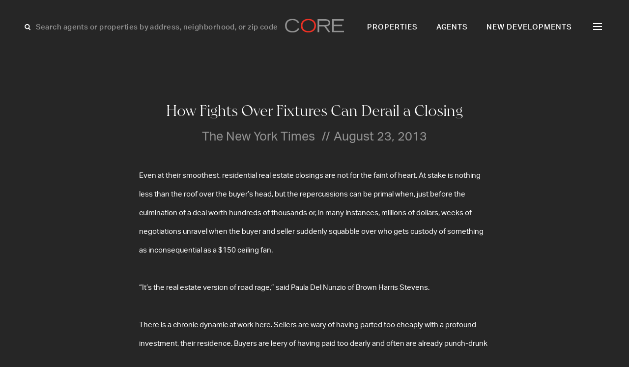

--- FILE ---
content_type: text/html; charset=utf-8
request_url: https://www.google.com/recaptcha/api2/anchor?ar=1&k=6LddEz4oAAAAAORY3HP0OHab8w8eFgzIx_MEujj_&co=aHR0cHM6Ly9jb3JlbnljLmNvbTo0NDM.&hl=en&v=N67nZn4AqZkNcbeMu4prBgzg&size=invisible&anchor-ms=20000&execute-ms=30000&cb=uva9t6ge65tm
body_size: 48594
content:
<!DOCTYPE HTML><html dir="ltr" lang="en"><head><meta http-equiv="Content-Type" content="text/html; charset=UTF-8">
<meta http-equiv="X-UA-Compatible" content="IE=edge">
<title>reCAPTCHA</title>
<style type="text/css">
/* cyrillic-ext */
@font-face {
  font-family: 'Roboto';
  font-style: normal;
  font-weight: 400;
  font-stretch: 100%;
  src: url(//fonts.gstatic.com/s/roboto/v48/KFO7CnqEu92Fr1ME7kSn66aGLdTylUAMa3GUBHMdazTgWw.woff2) format('woff2');
  unicode-range: U+0460-052F, U+1C80-1C8A, U+20B4, U+2DE0-2DFF, U+A640-A69F, U+FE2E-FE2F;
}
/* cyrillic */
@font-face {
  font-family: 'Roboto';
  font-style: normal;
  font-weight: 400;
  font-stretch: 100%;
  src: url(//fonts.gstatic.com/s/roboto/v48/KFO7CnqEu92Fr1ME7kSn66aGLdTylUAMa3iUBHMdazTgWw.woff2) format('woff2');
  unicode-range: U+0301, U+0400-045F, U+0490-0491, U+04B0-04B1, U+2116;
}
/* greek-ext */
@font-face {
  font-family: 'Roboto';
  font-style: normal;
  font-weight: 400;
  font-stretch: 100%;
  src: url(//fonts.gstatic.com/s/roboto/v48/KFO7CnqEu92Fr1ME7kSn66aGLdTylUAMa3CUBHMdazTgWw.woff2) format('woff2');
  unicode-range: U+1F00-1FFF;
}
/* greek */
@font-face {
  font-family: 'Roboto';
  font-style: normal;
  font-weight: 400;
  font-stretch: 100%;
  src: url(//fonts.gstatic.com/s/roboto/v48/KFO7CnqEu92Fr1ME7kSn66aGLdTylUAMa3-UBHMdazTgWw.woff2) format('woff2');
  unicode-range: U+0370-0377, U+037A-037F, U+0384-038A, U+038C, U+038E-03A1, U+03A3-03FF;
}
/* math */
@font-face {
  font-family: 'Roboto';
  font-style: normal;
  font-weight: 400;
  font-stretch: 100%;
  src: url(//fonts.gstatic.com/s/roboto/v48/KFO7CnqEu92Fr1ME7kSn66aGLdTylUAMawCUBHMdazTgWw.woff2) format('woff2');
  unicode-range: U+0302-0303, U+0305, U+0307-0308, U+0310, U+0312, U+0315, U+031A, U+0326-0327, U+032C, U+032F-0330, U+0332-0333, U+0338, U+033A, U+0346, U+034D, U+0391-03A1, U+03A3-03A9, U+03B1-03C9, U+03D1, U+03D5-03D6, U+03F0-03F1, U+03F4-03F5, U+2016-2017, U+2034-2038, U+203C, U+2040, U+2043, U+2047, U+2050, U+2057, U+205F, U+2070-2071, U+2074-208E, U+2090-209C, U+20D0-20DC, U+20E1, U+20E5-20EF, U+2100-2112, U+2114-2115, U+2117-2121, U+2123-214F, U+2190, U+2192, U+2194-21AE, U+21B0-21E5, U+21F1-21F2, U+21F4-2211, U+2213-2214, U+2216-22FF, U+2308-230B, U+2310, U+2319, U+231C-2321, U+2336-237A, U+237C, U+2395, U+239B-23B7, U+23D0, U+23DC-23E1, U+2474-2475, U+25AF, U+25B3, U+25B7, U+25BD, U+25C1, U+25CA, U+25CC, U+25FB, U+266D-266F, U+27C0-27FF, U+2900-2AFF, U+2B0E-2B11, U+2B30-2B4C, U+2BFE, U+3030, U+FF5B, U+FF5D, U+1D400-1D7FF, U+1EE00-1EEFF;
}
/* symbols */
@font-face {
  font-family: 'Roboto';
  font-style: normal;
  font-weight: 400;
  font-stretch: 100%;
  src: url(//fonts.gstatic.com/s/roboto/v48/KFO7CnqEu92Fr1ME7kSn66aGLdTylUAMaxKUBHMdazTgWw.woff2) format('woff2');
  unicode-range: U+0001-000C, U+000E-001F, U+007F-009F, U+20DD-20E0, U+20E2-20E4, U+2150-218F, U+2190, U+2192, U+2194-2199, U+21AF, U+21E6-21F0, U+21F3, U+2218-2219, U+2299, U+22C4-22C6, U+2300-243F, U+2440-244A, U+2460-24FF, U+25A0-27BF, U+2800-28FF, U+2921-2922, U+2981, U+29BF, U+29EB, U+2B00-2BFF, U+4DC0-4DFF, U+FFF9-FFFB, U+10140-1018E, U+10190-1019C, U+101A0, U+101D0-101FD, U+102E0-102FB, U+10E60-10E7E, U+1D2C0-1D2D3, U+1D2E0-1D37F, U+1F000-1F0FF, U+1F100-1F1AD, U+1F1E6-1F1FF, U+1F30D-1F30F, U+1F315, U+1F31C, U+1F31E, U+1F320-1F32C, U+1F336, U+1F378, U+1F37D, U+1F382, U+1F393-1F39F, U+1F3A7-1F3A8, U+1F3AC-1F3AF, U+1F3C2, U+1F3C4-1F3C6, U+1F3CA-1F3CE, U+1F3D4-1F3E0, U+1F3ED, U+1F3F1-1F3F3, U+1F3F5-1F3F7, U+1F408, U+1F415, U+1F41F, U+1F426, U+1F43F, U+1F441-1F442, U+1F444, U+1F446-1F449, U+1F44C-1F44E, U+1F453, U+1F46A, U+1F47D, U+1F4A3, U+1F4B0, U+1F4B3, U+1F4B9, U+1F4BB, U+1F4BF, U+1F4C8-1F4CB, U+1F4D6, U+1F4DA, U+1F4DF, U+1F4E3-1F4E6, U+1F4EA-1F4ED, U+1F4F7, U+1F4F9-1F4FB, U+1F4FD-1F4FE, U+1F503, U+1F507-1F50B, U+1F50D, U+1F512-1F513, U+1F53E-1F54A, U+1F54F-1F5FA, U+1F610, U+1F650-1F67F, U+1F687, U+1F68D, U+1F691, U+1F694, U+1F698, U+1F6AD, U+1F6B2, U+1F6B9-1F6BA, U+1F6BC, U+1F6C6-1F6CF, U+1F6D3-1F6D7, U+1F6E0-1F6EA, U+1F6F0-1F6F3, U+1F6F7-1F6FC, U+1F700-1F7FF, U+1F800-1F80B, U+1F810-1F847, U+1F850-1F859, U+1F860-1F887, U+1F890-1F8AD, U+1F8B0-1F8BB, U+1F8C0-1F8C1, U+1F900-1F90B, U+1F93B, U+1F946, U+1F984, U+1F996, U+1F9E9, U+1FA00-1FA6F, U+1FA70-1FA7C, U+1FA80-1FA89, U+1FA8F-1FAC6, U+1FACE-1FADC, U+1FADF-1FAE9, U+1FAF0-1FAF8, U+1FB00-1FBFF;
}
/* vietnamese */
@font-face {
  font-family: 'Roboto';
  font-style: normal;
  font-weight: 400;
  font-stretch: 100%;
  src: url(//fonts.gstatic.com/s/roboto/v48/KFO7CnqEu92Fr1ME7kSn66aGLdTylUAMa3OUBHMdazTgWw.woff2) format('woff2');
  unicode-range: U+0102-0103, U+0110-0111, U+0128-0129, U+0168-0169, U+01A0-01A1, U+01AF-01B0, U+0300-0301, U+0303-0304, U+0308-0309, U+0323, U+0329, U+1EA0-1EF9, U+20AB;
}
/* latin-ext */
@font-face {
  font-family: 'Roboto';
  font-style: normal;
  font-weight: 400;
  font-stretch: 100%;
  src: url(//fonts.gstatic.com/s/roboto/v48/KFO7CnqEu92Fr1ME7kSn66aGLdTylUAMa3KUBHMdazTgWw.woff2) format('woff2');
  unicode-range: U+0100-02BA, U+02BD-02C5, U+02C7-02CC, U+02CE-02D7, U+02DD-02FF, U+0304, U+0308, U+0329, U+1D00-1DBF, U+1E00-1E9F, U+1EF2-1EFF, U+2020, U+20A0-20AB, U+20AD-20C0, U+2113, U+2C60-2C7F, U+A720-A7FF;
}
/* latin */
@font-face {
  font-family: 'Roboto';
  font-style: normal;
  font-weight: 400;
  font-stretch: 100%;
  src: url(//fonts.gstatic.com/s/roboto/v48/KFO7CnqEu92Fr1ME7kSn66aGLdTylUAMa3yUBHMdazQ.woff2) format('woff2');
  unicode-range: U+0000-00FF, U+0131, U+0152-0153, U+02BB-02BC, U+02C6, U+02DA, U+02DC, U+0304, U+0308, U+0329, U+2000-206F, U+20AC, U+2122, U+2191, U+2193, U+2212, U+2215, U+FEFF, U+FFFD;
}
/* cyrillic-ext */
@font-face {
  font-family: 'Roboto';
  font-style: normal;
  font-weight: 500;
  font-stretch: 100%;
  src: url(//fonts.gstatic.com/s/roboto/v48/KFO7CnqEu92Fr1ME7kSn66aGLdTylUAMa3GUBHMdazTgWw.woff2) format('woff2');
  unicode-range: U+0460-052F, U+1C80-1C8A, U+20B4, U+2DE0-2DFF, U+A640-A69F, U+FE2E-FE2F;
}
/* cyrillic */
@font-face {
  font-family: 'Roboto';
  font-style: normal;
  font-weight: 500;
  font-stretch: 100%;
  src: url(//fonts.gstatic.com/s/roboto/v48/KFO7CnqEu92Fr1ME7kSn66aGLdTylUAMa3iUBHMdazTgWw.woff2) format('woff2');
  unicode-range: U+0301, U+0400-045F, U+0490-0491, U+04B0-04B1, U+2116;
}
/* greek-ext */
@font-face {
  font-family: 'Roboto';
  font-style: normal;
  font-weight: 500;
  font-stretch: 100%;
  src: url(//fonts.gstatic.com/s/roboto/v48/KFO7CnqEu92Fr1ME7kSn66aGLdTylUAMa3CUBHMdazTgWw.woff2) format('woff2');
  unicode-range: U+1F00-1FFF;
}
/* greek */
@font-face {
  font-family: 'Roboto';
  font-style: normal;
  font-weight: 500;
  font-stretch: 100%;
  src: url(//fonts.gstatic.com/s/roboto/v48/KFO7CnqEu92Fr1ME7kSn66aGLdTylUAMa3-UBHMdazTgWw.woff2) format('woff2');
  unicode-range: U+0370-0377, U+037A-037F, U+0384-038A, U+038C, U+038E-03A1, U+03A3-03FF;
}
/* math */
@font-face {
  font-family: 'Roboto';
  font-style: normal;
  font-weight: 500;
  font-stretch: 100%;
  src: url(//fonts.gstatic.com/s/roboto/v48/KFO7CnqEu92Fr1ME7kSn66aGLdTylUAMawCUBHMdazTgWw.woff2) format('woff2');
  unicode-range: U+0302-0303, U+0305, U+0307-0308, U+0310, U+0312, U+0315, U+031A, U+0326-0327, U+032C, U+032F-0330, U+0332-0333, U+0338, U+033A, U+0346, U+034D, U+0391-03A1, U+03A3-03A9, U+03B1-03C9, U+03D1, U+03D5-03D6, U+03F0-03F1, U+03F4-03F5, U+2016-2017, U+2034-2038, U+203C, U+2040, U+2043, U+2047, U+2050, U+2057, U+205F, U+2070-2071, U+2074-208E, U+2090-209C, U+20D0-20DC, U+20E1, U+20E5-20EF, U+2100-2112, U+2114-2115, U+2117-2121, U+2123-214F, U+2190, U+2192, U+2194-21AE, U+21B0-21E5, U+21F1-21F2, U+21F4-2211, U+2213-2214, U+2216-22FF, U+2308-230B, U+2310, U+2319, U+231C-2321, U+2336-237A, U+237C, U+2395, U+239B-23B7, U+23D0, U+23DC-23E1, U+2474-2475, U+25AF, U+25B3, U+25B7, U+25BD, U+25C1, U+25CA, U+25CC, U+25FB, U+266D-266F, U+27C0-27FF, U+2900-2AFF, U+2B0E-2B11, U+2B30-2B4C, U+2BFE, U+3030, U+FF5B, U+FF5D, U+1D400-1D7FF, U+1EE00-1EEFF;
}
/* symbols */
@font-face {
  font-family: 'Roboto';
  font-style: normal;
  font-weight: 500;
  font-stretch: 100%;
  src: url(//fonts.gstatic.com/s/roboto/v48/KFO7CnqEu92Fr1ME7kSn66aGLdTylUAMaxKUBHMdazTgWw.woff2) format('woff2');
  unicode-range: U+0001-000C, U+000E-001F, U+007F-009F, U+20DD-20E0, U+20E2-20E4, U+2150-218F, U+2190, U+2192, U+2194-2199, U+21AF, U+21E6-21F0, U+21F3, U+2218-2219, U+2299, U+22C4-22C6, U+2300-243F, U+2440-244A, U+2460-24FF, U+25A0-27BF, U+2800-28FF, U+2921-2922, U+2981, U+29BF, U+29EB, U+2B00-2BFF, U+4DC0-4DFF, U+FFF9-FFFB, U+10140-1018E, U+10190-1019C, U+101A0, U+101D0-101FD, U+102E0-102FB, U+10E60-10E7E, U+1D2C0-1D2D3, U+1D2E0-1D37F, U+1F000-1F0FF, U+1F100-1F1AD, U+1F1E6-1F1FF, U+1F30D-1F30F, U+1F315, U+1F31C, U+1F31E, U+1F320-1F32C, U+1F336, U+1F378, U+1F37D, U+1F382, U+1F393-1F39F, U+1F3A7-1F3A8, U+1F3AC-1F3AF, U+1F3C2, U+1F3C4-1F3C6, U+1F3CA-1F3CE, U+1F3D4-1F3E0, U+1F3ED, U+1F3F1-1F3F3, U+1F3F5-1F3F7, U+1F408, U+1F415, U+1F41F, U+1F426, U+1F43F, U+1F441-1F442, U+1F444, U+1F446-1F449, U+1F44C-1F44E, U+1F453, U+1F46A, U+1F47D, U+1F4A3, U+1F4B0, U+1F4B3, U+1F4B9, U+1F4BB, U+1F4BF, U+1F4C8-1F4CB, U+1F4D6, U+1F4DA, U+1F4DF, U+1F4E3-1F4E6, U+1F4EA-1F4ED, U+1F4F7, U+1F4F9-1F4FB, U+1F4FD-1F4FE, U+1F503, U+1F507-1F50B, U+1F50D, U+1F512-1F513, U+1F53E-1F54A, U+1F54F-1F5FA, U+1F610, U+1F650-1F67F, U+1F687, U+1F68D, U+1F691, U+1F694, U+1F698, U+1F6AD, U+1F6B2, U+1F6B9-1F6BA, U+1F6BC, U+1F6C6-1F6CF, U+1F6D3-1F6D7, U+1F6E0-1F6EA, U+1F6F0-1F6F3, U+1F6F7-1F6FC, U+1F700-1F7FF, U+1F800-1F80B, U+1F810-1F847, U+1F850-1F859, U+1F860-1F887, U+1F890-1F8AD, U+1F8B0-1F8BB, U+1F8C0-1F8C1, U+1F900-1F90B, U+1F93B, U+1F946, U+1F984, U+1F996, U+1F9E9, U+1FA00-1FA6F, U+1FA70-1FA7C, U+1FA80-1FA89, U+1FA8F-1FAC6, U+1FACE-1FADC, U+1FADF-1FAE9, U+1FAF0-1FAF8, U+1FB00-1FBFF;
}
/* vietnamese */
@font-face {
  font-family: 'Roboto';
  font-style: normal;
  font-weight: 500;
  font-stretch: 100%;
  src: url(//fonts.gstatic.com/s/roboto/v48/KFO7CnqEu92Fr1ME7kSn66aGLdTylUAMa3OUBHMdazTgWw.woff2) format('woff2');
  unicode-range: U+0102-0103, U+0110-0111, U+0128-0129, U+0168-0169, U+01A0-01A1, U+01AF-01B0, U+0300-0301, U+0303-0304, U+0308-0309, U+0323, U+0329, U+1EA0-1EF9, U+20AB;
}
/* latin-ext */
@font-face {
  font-family: 'Roboto';
  font-style: normal;
  font-weight: 500;
  font-stretch: 100%;
  src: url(//fonts.gstatic.com/s/roboto/v48/KFO7CnqEu92Fr1ME7kSn66aGLdTylUAMa3KUBHMdazTgWw.woff2) format('woff2');
  unicode-range: U+0100-02BA, U+02BD-02C5, U+02C7-02CC, U+02CE-02D7, U+02DD-02FF, U+0304, U+0308, U+0329, U+1D00-1DBF, U+1E00-1E9F, U+1EF2-1EFF, U+2020, U+20A0-20AB, U+20AD-20C0, U+2113, U+2C60-2C7F, U+A720-A7FF;
}
/* latin */
@font-face {
  font-family: 'Roboto';
  font-style: normal;
  font-weight: 500;
  font-stretch: 100%;
  src: url(//fonts.gstatic.com/s/roboto/v48/KFO7CnqEu92Fr1ME7kSn66aGLdTylUAMa3yUBHMdazQ.woff2) format('woff2');
  unicode-range: U+0000-00FF, U+0131, U+0152-0153, U+02BB-02BC, U+02C6, U+02DA, U+02DC, U+0304, U+0308, U+0329, U+2000-206F, U+20AC, U+2122, U+2191, U+2193, U+2212, U+2215, U+FEFF, U+FFFD;
}
/* cyrillic-ext */
@font-face {
  font-family: 'Roboto';
  font-style: normal;
  font-weight: 900;
  font-stretch: 100%;
  src: url(//fonts.gstatic.com/s/roboto/v48/KFO7CnqEu92Fr1ME7kSn66aGLdTylUAMa3GUBHMdazTgWw.woff2) format('woff2');
  unicode-range: U+0460-052F, U+1C80-1C8A, U+20B4, U+2DE0-2DFF, U+A640-A69F, U+FE2E-FE2F;
}
/* cyrillic */
@font-face {
  font-family: 'Roboto';
  font-style: normal;
  font-weight: 900;
  font-stretch: 100%;
  src: url(//fonts.gstatic.com/s/roboto/v48/KFO7CnqEu92Fr1ME7kSn66aGLdTylUAMa3iUBHMdazTgWw.woff2) format('woff2');
  unicode-range: U+0301, U+0400-045F, U+0490-0491, U+04B0-04B1, U+2116;
}
/* greek-ext */
@font-face {
  font-family: 'Roboto';
  font-style: normal;
  font-weight: 900;
  font-stretch: 100%;
  src: url(//fonts.gstatic.com/s/roboto/v48/KFO7CnqEu92Fr1ME7kSn66aGLdTylUAMa3CUBHMdazTgWw.woff2) format('woff2');
  unicode-range: U+1F00-1FFF;
}
/* greek */
@font-face {
  font-family: 'Roboto';
  font-style: normal;
  font-weight: 900;
  font-stretch: 100%;
  src: url(//fonts.gstatic.com/s/roboto/v48/KFO7CnqEu92Fr1ME7kSn66aGLdTylUAMa3-UBHMdazTgWw.woff2) format('woff2');
  unicode-range: U+0370-0377, U+037A-037F, U+0384-038A, U+038C, U+038E-03A1, U+03A3-03FF;
}
/* math */
@font-face {
  font-family: 'Roboto';
  font-style: normal;
  font-weight: 900;
  font-stretch: 100%;
  src: url(//fonts.gstatic.com/s/roboto/v48/KFO7CnqEu92Fr1ME7kSn66aGLdTylUAMawCUBHMdazTgWw.woff2) format('woff2');
  unicode-range: U+0302-0303, U+0305, U+0307-0308, U+0310, U+0312, U+0315, U+031A, U+0326-0327, U+032C, U+032F-0330, U+0332-0333, U+0338, U+033A, U+0346, U+034D, U+0391-03A1, U+03A3-03A9, U+03B1-03C9, U+03D1, U+03D5-03D6, U+03F0-03F1, U+03F4-03F5, U+2016-2017, U+2034-2038, U+203C, U+2040, U+2043, U+2047, U+2050, U+2057, U+205F, U+2070-2071, U+2074-208E, U+2090-209C, U+20D0-20DC, U+20E1, U+20E5-20EF, U+2100-2112, U+2114-2115, U+2117-2121, U+2123-214F, U+2190, U+2192, U+2194-21AE, U+21B0-21E5, U+21F1-21F2, U+21F4-2211, U+2213-2214, U+2216-22FF, U+2308-230B, U+2310, U+2319, U+231C-2321, U+2336-237A, U+237C, U+2395, U+239B-23B7, U+23D0, U+23DC-23E1, U+2474-2475, U+25AF, U+25B3, U+25B7, U+25BD, U+25C1, U+25CA, U+25CC, U+25FB, U+266D-266F, U+27C0-27FF, U+2900-2AFF, U+2B0E-2B11, U+2B30-2B4C, U+2BFE, U+3030, U+FF5B, U+FF5D, U+1D400-1D7FF, U+1EE00-1EEFF;
}
/* symbols */
@font-face {
  font-family: 'Roboto';
  font-style: normal;
  font-weight: 900;
  font-stretch: 100%;
  src: url(//fonts.gstatic.com/s/roboto/v48/KFO7CnqEu92Fr1ME7kSn66aGLdTylUAMaxKUBHMdazTgWw.woff2) format('woff2');
  unicode-range: U+0001-000C, U+000E-001F, U+007F-009F, U+20DD-20E0, U+20E2-20E4, U+2150-218F, U+2190, U+2192, U+2194-2199, U+21AF, U+21E6-21F0, U+21F3, U+2218-2219, U+2299, U+22C4-22C6, U+2300-243F, U+2440-244A, U+2460-24FF, U+25A0-27BF, U+2800-28FF, U+2921-2922, U+2981, U+29BF, U+29EB, U+2B00-2BFF, U+4DC0-4DFF, U+FFF9-FFFB, U+10140-1018E, U+10190-1019C, U+101A0, U+101D0-101FD, U+102E0-102FB, U+10E60-10E7E, U+1D2C0-1D2D3, U+1D2E0-1D37F, U+1F000-1F0FF, U+1F100-1F1AD, U+1F1E6-1F1FF, U+1F30D-1F30F, U+1F315, U+1F31C, U+1F31E, U+1F320-1F32C, U+1F336, U+1F378, U+1F37D, U+1F382, U+1F393-1F39F, U+1F3A7-1F3A8, U+1F3AC-1F3AF, U+1F3C2, U+1F3C4-1F3C6, U+1F3CA-1F3CE, U+1F3D4-1F3E0, U+1F3ED, U+1F3F1-1F3F3, U+1F3F5-1F3F7, U+1F408, U+1F415, U+1F41F, U+1F426, U+1F43F, U+1F441-1F442, U+1F444, U+1F446-1F449, U+1F44C-1F44E, U+1F453, U+1F46A, U+1F47D, U+1F4A3, U+1F4B0, U+1F4B3, U+1F4B9, U+1F4BB, U+1F4BF, U+1F4C8-1F4CB, U+1F4D6, U+1F4DA, U+1F4DF, U+1F4E3-1F4E6, U+1F4EA-1F4ED, U+1F4F7, U+1F4F9-1F4FB, U+1F4FD-1F4FE, U+1F503, U+1F507-1F50B, U+1F50D, U+1F512-1F513, U+1F53E-1F54A, U+1F54F-1F5FA, U+1F610, U+1F650-1F67F, U+1F687, U+1F68D, U+1F691, U+1F694, U+1F698, U+1F6AD, U+1F6B2, U+1F6B9-1F6BA, U+1F6BC, U+1F6C6-1F6CF, U+1F6D3-1F6D7, U+1F6E0-1F6EA, U+1F6F0-1F6F3, U+1F6F7-1F6FC, U+1F700-1F7FF, U+1F800-1F80B, U+1F810-1F847, U+1F850-1F859, U+1F860-1F887, U+1F890-1F8AD, U+1F8B0-1F8BB, U+1F8C0-1F8C1, U+1F900-1F90B, U+1F93B, U+1F946, U+1F984, U+1F996, U+1F9E9, U+1FA00-1FA6F, U+1FA70-1FA7C, U+1FA80-1FA89, U+1FA8F-1FAC6, U+1FACE-1FADC, U+1FADF-1FAE9, U+1FAF0-1FAF8, U+1FB00-1FBFF;
}
/* vietnamese */
@font-face {
  font-family: 'Roboto';
  font-style: normal;
  font-weight: 900;
  font-stretch: 100%;
  src: url(//fonts.gstatic.com/s/roboto/v48/KFO7CnqEu92Fr1ME7kSn66aGLdTylUAMa3OUBHMdazTgWw.woff2) format('woff2');
  unicode-range: U+0102-0103, U+0110-0111, U+0128-0129, U+0168-0169, U+01A0-01A1, U+01AF-01B0, U+0300-0301, U+0303-0304, U+0308-0309, U+0323, U+0329, U+1EA0-1EF9, U+20AB;
}
/* latin-ext */
@font-face {
  font-family: 'Roboto';
  font-style: normal;
  font-weight: 900;
  font-stretch: 100%;
  src: url(//fonts.gstatic.com/s/roboto/v48/KFO7CnqEu92Fr1ME7kSn66aGLdTylUAMa3KUBHMdazTgWw.woff2) format('woff2');
  unicode-range: U+0100-02BA, U+02BD-02C5, U+02C7-02CC, U+02CE-02D7, U+02DD-02FF, U+0304, U+0308, U+0329, U+1D00-1DBF, U+1E00-1E9F, U+1EF2-1EFF, U+2020, U+20A0-20AB, U+20AD-20C0, U+2113, U+2C60-2C7F, U+A720-A7FF;
}
/* latin */
@font-face {
  font-family: 'Roboto';
  font-style: normal;
  font-weight: 900;
  font-stretch: 100%;
  src: url(//fonts.gstatic.com/s/roboto/v48/KFO7CnqEu92Fr1ME7kSn66aGLdTylUAMa3yUBHMdazQ.woff2) format('woff2');
  unicode-range: U+0000-00FF, U+0131, U+0152-0153, U+02BB-02BC, U+02C6, U+02DA, U+02DC, U+0304, U+0308, U+0329, U+2000-206F, U+20AC, U+2122, U+2191, U+2193, U+2212, U+2215, U+FEFF, U+FFFD;
}

</style>
<link rel="stylesheet" type="text/css" href="https://www.gstatic.com/recaptcha/releases/N67nZn4AqZkNcbeMu4prBgzg/styles__ltr.css">
<script nonce="v_N3DCHOUZyLu0ZTF8hTeQ" type="text/javascript">window['__recaptcha_api'] = 'https://www.google.com/recaptcha/api2/';</script>
<script type="text/javascript" src="https://www.gstatic.com/recaptcha/releases/N67nZn4AqZkNcbeMu4prBgzg/recaptcha__en.js" nonce="v_N3DCHOUZyLu0ZTF8hTeQ">
      
    </script></head>
<body><div id="rc-anchor-alert" class="rc-anchor-alert"></div>
<input type="hidden" id="recaptcha-token" value="[base64]">
<script type="text/javascript" nonce="v_N3DCHOUZyLu0ZTF8hTeQ">
      recaptcha.anchor.Main.init("[\x22ainput\x22,[\x22bgdata\x22,\x22\x22,\[base64]/[base64]/[base64]/[base64]/[base64]/[base64]/KGcoTywyNTMsTy5PKSxVRyhPLEMpKTpnKE8sMjUzLEMpLE8pKSxsKSksTykpfSxieT1mdW5jdGlvbihDLE8sdSxsKXtmb3IobD0odT1SKEMpLDApO08+MDtPLS0pbD1sPDw4fFooQyk7ZyhDLHUsbCl9LFVHPWZ1bmN0aW9uKEMsTyl7Qy5pLmxlbmd0aD4xMDQ/[base64]/[base64]/[base64]/[base64]/[base64]/[base64]/[base64]\\u003d\x22,\[base64]\\u003d\\u003d\x22,\x22fMKoBsOnfEoKwpQLw4RMC1bCo2nCjVLCi8O5w5Q7YsOuWVE+wpEUPMOZAAA3w6zCmcKOw4LCtMKMw5MAecO5wrHDgCzDkMOfYcO6LznCsMOGbzTCj8Kow7lUwp/CvsOPwpICDiDCn8KjXiE4w5TCgxJMw6fDgwBVfVs6w4VtwohUZMOKP2nCiWnDkcOnwpnClitVw7TDisKNw5jCssOmWsOhVWDClcKKwpTCpMOWw4ZEwp/CgzsMUnVtw5LDk8KGPAkZFsK5w7RNTFnCoMOPAF7CpH9ZwqE/wrdcw4JBMhkuw6/DoMKEUjPDhhIuwq/[base64]/DpMKedcKPw7Quw5vDlW7Dg1cbw7bCvHDCssOEOFITMhJKWFbDk3FEwprDl2XDhMOgw6rDpCnDisOmasKHwqrCmcOFHMOsNTPDhjoydcOPaFzDp8OMZ8KcH8K6w4HCnMKZwqw0woTCrG7CmCx5dE9cfXXDtVnDrcOcWcOQw6/CtMK+wqXChMOnwptrWWYVIhQIbGcNaMOawpHCiT/Dg0swwplPw5bDl8KRw4QGw7PCiMK1aQATw5YRYcK+XjzDtsOpBsKraQ9cw6jDlQfDm8K+Q1w1AcOGwpHDowUAwrrDqsOhw41xw6bCpAh3PcKtRsOLDHLDhMKhYVRRwqAYYMO5MUXDpHVQwpcjwqQ4wrVGSiDCiijCg1bDkTrDlE/[base64]/wpzCr8OCw6vDljTDtsOYw6bChnYSOgfCs8OCw7dJYsOrw6x+w63CoSR7w6tNQ3RLKMOLwpZFwpDCt8Kkw65+f8K0DcOLecKOLGxPw7Uzw5/CnMOiw7XCsU7ClXh4aF0cw5rCnSw9w79bPcK/wrB+Q8O8KRdiXEAlbMK+wrrChBkxOMKZwrZHWsOeJcKewpDDk0A8w4/CvsKlwp1ww50nccOXwpzCoDDCncKZwrfDhMOOUsK8QDfDiS7CkCPDhcKNwp/Cs8Oxw41ywrs+w7nDpVDCtMOVwpLCm17DrsKIO043wqMLw4pbD8OuwpM5R8K5w5XDoSvDlFTDoxEpw6ZCwqjDjyzDiMKBVcOcwoHChMKIw6E+HjbDiiJ4wodYwr9QwrRaw6pSHcKDAAXCl8O5w6/CicKOVExYwr98aAwGw63DplfDhVMde8O/UXDDpXPDosK6wrPDjiIRw5DCkcKiw5kRS8OvwovDuxTDr37DpEY7woLDi0HDpXQiWsOtOsKkwpbDimfDj3zCnMOFwr4TwrNnMsKpw7cww40PXMKOwo4EBsOTVV5CH8OeCcK/[base64]/w40zw7xbBiI+N0R7w6bCqsOjbgVMCsOCw6bCrsOawpZNwr/DkHVBGMK0w7xPISrCgsO3w4jDmknCoS/Dp8Ktw5FqcgNcw4oAwqnDu8KCw7UFwrrDgjALw4/[base64]/DqMK1w73Dr8OZeXEFwrrClBA5TsOgQzZaw4ktwoPDikTDplvDkULDocO8wq8zwqoMwq/DlcK4d8OaYmfCtcKIw7Vcw7EXw5wIw4dpwpB3wrtUw7Z+HAdSwrogFWhJWzXCgzk9w4PDicOkw7nCosKDF8OqOsO6wrB/woo5KDbCr2RNEUQqwqDDhiYTw4rDlsK1w48QVw1KwrjCj8KRdHfCvcK6D8KRPATDh00uCRvDr8OXR21QbMKXMkXDkMKHAcKlQCfDs0IVw5HDqsOFEcOhwoHDojDCnsKSWWHCgEFxw6lewqJiwr10WMOgJ2AlfjY7w5gqFRjDnsK2esO3wr/[base64]/DksKWMQzDlMKQwpEXwqp4OMOxYyjCtsORwoTChsO+wojDmkgnw5DDqR00wp4WRR3CuMKyBi5DBCc4IMO1e8ObBWZUZMKsw5zDm2JwwpMEE0zDk0BYw6DCs1LDiMKcMzRQw5vCuUV+wpXCpCFFQ3XDrEnChErCrsO3w7vDv8O/XyPDuS/DqMOXXDZNw5LCsXpdwrtiT8KzM8OyZk9gw4VtccKeKkQ3wrYowqHDn8KsIsOKVivCn1PCu3/Do1bDn8Okwq/[base64]/w7xhw7d/SMKsPsOFf8OXY8O4w7R3w5DCgsOlw7/CoVASYcOaw5Q0wqjCv8Kbw61lwpFTNApDTsO1wq4Jw49cCyTDkEbCrMOtMBjClsO4wqzDoy/Dgh9UYRRaAkvDm0rCtsKsdjlnw67DlsKrJyEaKMO4A1AIwoFNw5YrOMOIw6vClRI2wq47Ll/[base64]/MVvDqcKjw5chw6ZZGiJHw7/[base64]/[base64]/DsHHDmjppL8ONw4fCsMK7J17DsMKfWGzDqMKQbzrCocKaGmnCtHQEPcK9XcOmwq7CgsKfw4bCu3jDmsKbwq1ZXcKqwplUw6TCpEXCqnLDsMOOBFXCjhTCu8KucwjDrsKjw6/CtElsGMOaRi3Do8KKfsOzdMOow5EQwr9jwo3CkcKjwqrCpcKSwqIAw4XCjsOqw6rDo0HDgnVQGipSYRhiw6pjesO+w6V4w7vDulQtUH3Cq1dXw5kdwrY6w7HCnz7Cr0k0w5TCqXsEwojDlSTDsm0awq8Hw4Vfw541Oi/Cv8KJZcK7w4XCr8Ozw593woV6NRkgeWtdcHvDsC9BIcKSw7DClSp8Ky7DqnETTsKswrHDm8O/VMKXw5B8w7Z/wpPCoyM+w69IKk9xXyYLN8OTCsKPw7N0w7rCtsK6w6JnUsKmwppnVMOowrByfBMkwpU9w5rDp8OxdcOzwpXDpsO7wr7CqMOsZGQlHCDDnn9wb8OKwqbDiWjDgSTClkfCvcOlwptyOg7DoGvDhsKdZsOGw783w6kRw5/Cu8OEwp8zehDCpSpubQgpwo/[base64]/wrnCrnVfw7rCmUPDpy3Dt8OJw6HDhUoFw6DDucKwwpfDhFTCnsOvw7rDj8ObM8OPNTMwR8OOfBIGAHYMwp1dw57DujXCpVDDoMOLGzzDrznCqsOkLcO5wonChcO2w7YEw5/DpVXCojg/VEcdw5TDoiXDp8OCw7zCm8KOVMOQw7cTOQVswpgpBGB7PydZM8ObFT/DucKfSyQiwo5Ow7fDh8KMDsKPVh3DlGhPw6NRJ1XCsH89BsOVwrLCkFDCqFxneMKuay5bwo/DlSYsw5w0asKUwoPCj8O2AsOxw57CoX7DkkJyw6Fjwr7DmsOVwog5OcKSw4/CksK5w5Q6NsKOdcO5L0fCuT7CoMKOw5tpTcOSYsKcw4MSBsKhw77CoV8Mw4HDmCLDugcEPjxKwrYJecK8w6HDjn/Du8KKw5XDmiQ4JsOkHsKOPC3CpgnCiEJpNAPCgw1Kb8OMUAfDvMOvwrtqOm7CnWrDsSDDhsOKMsKGZcKFw6fDssOYwpY4AVk3w6/CtsODI8OGIB4Hw5Uiw6zDiyw8w7rChcKzw7nCucK0w4k1EBpLE8OKRcKcwo/CocOPKVLDncOew7pYLcOcwo5bw7A9w6XCh8OWa8KYD3l2WMKicQbCu8KPLG1ZwqoTwqpEecOBXcKnQRZGw5ckw77Cj8KwRSrDlsKfwr/DpzUID8ODfEQcJMKGTzrDkcOlUsK5OcKBIXnDmzHCiMKUPHJlbldVwrA7MyY2wq/DhlPCjzHDk1TCvT5tCMOsFmopw6xSwo7DhcKSw5nDhMKtZxdPw5bDnBhYw7cqTDp+dADCmBTCkFnDrMOfwokawoXDvMOzw6AdPzEgCcOWw4/CgnXDsWrCkcKHG8KkwrzDlmPCncK/esKSw4oeQRcgfsKYw7NCN0zDhMOIAcODw4nCoVNuRAbCgGQtw6Zpwq/[base64]/CpcO/[base64]/[base64]/CpsK6wozClMOlw4HDncKGw44lwrE6woPCuMKvw4PCuMOwwpp1w5TCmxDDn157w5TDkcK+w7PDhMKtwp7DmMKzKUDCksKwckIJMMO0ccKsGSjClcKmw7AFw7PCv8OJwo/DuDxzb8KLOcKRwrPCjcKjHzHCkD1bw6PDl8KKwqnDjcKuwpYlw6xYwrvDmcKRw7nDgcKYWsKpaxbDqsKyAsKiU3nDmcKSVHDCmsOfFnbCtMO2U8OEQcKSwqImw55Jwo1Jwp3CvD/CgsKbRcOvwq7DkSHDuS8+JwjCk180e1HCtCDDlGrDjyjDusKzw5Ryw7zChMOcwpYfw7kEX3gTw5cwCMOZYcOsHsKpwq1fw6ADw6LDjU/DnMKkSMO/[base64]/CqQPDiQXDkWJTwofDqG7DhWBuw4UIwoHCtiLDk8K2w4wSDEQ1NcKdw6nCiMOjw4TDpsOSwpfCk1sFWcK5w6xYw57Dh8KMA3Mgwr3Dl0YPX8KWw4XDpMOOGsOhw7MWFcOWUcKiTGUAw5EeAcKvw5LDsVPCjMO2bgIFVTo+w5HCkxdWwqjCrUBYR8OkwrZ+ScOSw57Do3/DrsOywrLDn3lhNgjDqcOiNETDgHdZPhzDjcO2wpHDocOswqPCuivCqsKbK0DCgcKRwo0fw47DuWQ3w7QnGcOhXMOnwrzDrMKAYUFDw5fDmhFWXjJ8J8K2w59KccO1wpDCh1nDuysvVcOeCTHCh8ObwqzCt8KvwqnDr2hgWyM/Whh3BMOnw71ZR2bDmcKfB8KPMBHCpSvClCTCp8O/w67CpAfDqcK3w6TCs8KkMsOOJ8OmGHLCqWwfPMKhw5LDpsKWwpHDisKrw4Zqw6dXw7vDhcKjbMKNwozCgHTCncKuQX/DpcO3wr0bZyDCocKnL8O2IsKow5rCpMK9QhDCu0zCmsKbw5A5wrZNw5tmUF4nZjtuwpvCnjTDqAQ0ESUTw5ITZFMlOcK9KE0Jw6grNRkIwrAKZsKccMKnRzbDjn3DssKtw7/DkWXCnsOrITYvB2vCv8KCw77DssKKaMOlAMOQw6bCjlXDhMOCX1PCmMK5XMKuwp7CjcKOSijCv3bCoHnDn8KBfcOKNcKMa8OIwrR2E8O5w7/DnsOqAA7DjyUfwpjDj1plwosHw7bDu8KbwrEjDcO0wo7DgkfDsWLDuMKTLVwjasO5w4fDhsKbF29rw6HCjcKdwp07GsOWw5LDkAp5w5nDn1UUwrTDmDohwrVcHcKlwpc/w4ZrTsOua2DChiBDesOEwo/CrsONw7rCtsOUw6wkahXCm8OdwpnDgC9sVMO/w6t8Y8Otw5ZXYMO0w4DDlixPw4Q+worDjXxfS8O2w67DtsOkPcOKwr7DkMKrLcOvwqrDhnJbHWAqaATCncO5w6hjOcOaDhpVw7TDqj7DvBLDmXoGbsKBw4QTRsKQwpAzw7bCtcO4N2PDg8KUeGPCmHDCnMOaLsKbw5XCo2I7wrDCt8Otw6/DlMKIwq/Cp2xgRsOuHQsow7zCscOkwr/DtcOpw57CqcOXwpssw51ZS8Kyw7HCjx0MfWknw5M2XMKWwoTDksK8w7V/wrbDr8OObsOXwqnCisOFRVLDmcKawq8Cw7Frw5EFXS0Ow7JNYCwWPMOibXfDsAc6H0ZWw6bDmcOdLsO8UsOVwr4jw4hlwrHCm8K+w6zDqsKXDyjCr0/DnQURSizCoMK6wr19R25fwozDmQJGw7fCjMKqc8KGwqkJwoZOwpd4wq59wrDDtHLCunfDrx/[base64]/[base64]/[base64]/CucKue8OSwpjDmsOhWE3Dq2/DnRfDr8OMwq14wpvDqQYqw7h7wpR8TMKnw5bCuVDDosKTIMKuDBBgFsKeJwPCvsOeMyI0DMK1MMOkw4tawqfDjBxMJcOJwrEnayTDpsKMw7XDncKKwoN/w7TCr38FWMKRw7FAeXjDnsKARMOPwpfCo8O7aMO3TsOAw7NoSTQVwqHDrR9VesOIwozCiwsSVsKLwrRPwq4OHzIPw699PSExwoJlwptlXxB3wqjDjsOZwrM3wrxAIATDusOdFU/DsMKSK8OBwrDDpylLc8KKwrEFwq8Zw4QuwrMGLx7DixPClsKQPMOJwp8gbsK2wobCtsO0wogswpggRhQ+wrjDlsKlAGZzEwvCi8OHw4wDw6YKXUMrw7rCqMO2wqrDrx/DlMO5wr50CMO4GSV7MRMnw4bDuHnDn8K9XsOEwpsBw4R1w7ZKfH/Cnn9bCUR8Q3LCsyrDjMOQwo8DwqbCg8OSBcKqwpgtw7bDt2DDjg/DqA18X0pYWMO1M0MhwrPCk2RACsOmw5VkaR/[base64]/CgwDDgjopw6jDsUrDpk5ORMOQwqDDoMKjw7zCr8KIw6fDsMOFN8Ocw6/Clg/Dtx7CtMKLSsO2GcOTLR5awqXDukvDrcKJEMOvM8OCJSMxH8OITMO0J1TDiyUGc8Kyw4vCrMOrwqDCljAbw6gzwrcqw7Nxw6DCkALCgWgJw47DhwvDncOGcgoTw4RSw6ACwrACAMKmwoMLGsKpwofDncKtfMKGKzMZw4DCmsKZPj4iDFfCiMKfw5zCnAzDiwHCr8K4Ay/[base64]/Cs8K2NcKqDV3DjSHCgwwAYxnDocKMcMK4fMO8w77DvG7DijJ8w7nDuwnCnMKiwrEYBsOBw61uwpkxw6/DvsOiwrTDvsOaNcKyKlQoRMKqIXlcOMKmw77DlW3CsMOUwrvCmMO3CD3ChRsJXcOZHQjCtcOAEsOgbnzCisOodMO/[base64]/[base64]/DlV4YX1PCuQMYw4htw7rDniliwrFxRiFrw7cnwpzDqsKww4XCnyFmwosDNsKOw7U9ScKHwpbCnsKBXsKIw4UpUXkUw5/DucOsKE7DgMK0w7NVw6bDgQANwq9PMcKswpPCuMKpDcKIGi3CvVB9XXLDlcK/X3TDlxfDjcKCw73CtMO5wqdIFWXCj1bDo20/w7hOd8KrMcOQC2zDucKQwoIkwpA/bHHDtxbCkMKmTkpYPVx6MnHCp8OawoUaw7XCtsK7wq4FKQAnGmkWWcO7LcOOw6Epc8OOw41IwrFXw4nDiQTCvj7Dk8K9W00pw5rCowd8w4LCmsK/[base64]/[base64]/Ck8KHfhxyXlpPw5TCoA/Dk3zDjWElUcKCcwXCtRFMbcKnPsOIMsO2w4/DlcKAaEAEw6PDisOkw5kDDglxAWnCkz9Pw4bCrsK5DFTCpHNvPTTDhQnDmcKMPhtRAXHDkARQw7EEwprCrsKZwojCvVDDu8KWEsOTwqvCjjwDwq3CtFzDi3UUa2fDlCZvwqMYPcOrw40iw5U4wpgBw4Ekw5oRHsKFw4A1w5LDpRViDg/ChcKDGMO+fMOnwpMfK8OkPCfCi1trwrHCkBLCrl1BwpZsw64HCkQEBTnDqgzDqMOuTsOecRHDisKiw6tQXAhWw6LDp8K/eQjCkTxYw6fCisKDwonCnMOsXMKncxh/GC5zwowuwpdMw7dtwq/CgWzCrFfDlQRRw7/DiE0Ew5V3cXgFw7zCiB7DuMKZCBR4CXPDojzCmsKRMnLCv8Oxw4lJKUIwwrIcU8O2E8Kvwq9Fw6kwFsOORMKswqxzw6PCjHLCncKMwqgoa8KIw7JMSjHCum5iPcOrEsO0McOZQsKTTTbDpAjDognClX/Ctm3DhcOVw6cQwrZSwo7ClsKfw7zCgGt5w7Q3X8KOworDl8OqwoLCoxVmNcKYZ8Opwr0SP1zDh8O8wptMJcKSUsK0LBDDtcO4w5xqGBNuHh3DnAHDucKrODnDsVl0w4rCphPDuSrDpMOzJ3fDoGvCjcOFTmgYw7MFwoFAbsO1RwQJw7HCvCTCvMKUFAzCvEjCjmtBwr/DjBfDlMOhwq/Dvh1jfMKTb8KFw4lfRMOrw7UzecKxwrvDpwhnfn47GnnCqE91wqpDf0whKSkiw492wrPDpSxHH8OsUi7DkQ/Cmn/Dg8KsY8Oiw5dXamNYwpw3S1tlS8O+CjMqwpTDsg9twqh2f8KIMnJwD8OLw4vDk8Ozwo/DpMOfbsKLwoseUsKzw6nDlMOVwqLDgXsHYSDDjnF8wrrDiHvCtG01wrI/AMOuwr7DisOww6jCisOVDV3DgCNiwrrDsMOjdsOww5EKw5LDr0LDgy3DpXjCkBtnVcOIVC/Cmykrw77Dtmcwwp5nw4E8E3vDmMKyIsK3XcKdeMOqYsKFQsOmX2p0BsKGc8OMFlpCw5TDnxHCgknCmRfCs2LDp2JOw74iEcOSbltUwq/[base64]/[base64]/CvsOOw6bDgiEJIknCrzQuwr/CiMO9acOmwqzCsDPChcKKw6nDhsKrGmzCt8OkGkIjwoo/AXLCmcOJw6fDtcOsFUdZw4QNw5TDn31bw4I8WnLClGZFwp7DlEzDpjXCqMKNTA/[base64]/wrYgw7XCuyDCnybDg8Kmw5EWwoLDtnLCu8KUw5HCgSbDnsKVd8O/w5wLUVLCvMKoTh4rwr14w63CicKqw7nCpMOHasK+wocFQyXDosOQWsKhRcOaKsO0wqzCmXDDkcKAw5/Coll/[base64]/A8Oew6/ClyAnbMK2QcKlw7NoccOpwoRVEHhRw6htAjjDqsOSw7RCOBPDvkwTPwjDtyMNNcOSwovDoBc7w4DDvcK+w5sALcKJw6LDr8KyHsOyw77DmwLDkBETScKzwq0Hw6h+LcKzwrc2ecKYw5PCrHZIPhzDrCo7VW1qw4rCiX/CmcKNw6fCoXxUPMKePgvCjlXDtC3DqAHCpD3DksKlw6zDgh0kw5ERB8KfwofChl/Dn8KcS8ODw6LDmyMTb0DDr8KFwrHCmWFUKUzDmcKqYMK0wqgtw5nDrMO2dwjCjz/Dn0DCvcK6wqXDqkUzUcOVb8OlAcKdwpdPwp3CgTXDn8OOw70fL8KcSMKCa8KtfMK9w5lcw6FRwqx2UcK/wobDq8KawpN+wpLDuMK/w40NwogAwp8Lw43Do39Pw5okw4jDhcK9wrjCpBLChUvDuA7Dt1vDkMOQwofDjMOUwpUdO3UaXkQxelzCvSrDm8Ozw4XDlcKMbsK9w5NTahnCvk1xUSHDvA1DWMOJbsK3A2vDj1/DpSbDhH/DqzXDvcOzFXRZw4vDgsOJJlnCi8KFUcODwrBcw6fDt8OiwqjDtsOgw6vDisKlS8KIWCbDksK7QisLw6fDhHvCjsKFEMOlw7dDwq/DtsOTw4J9w7LCrVQnYcOMw6I8UHoBdTgiWnhvXMKWw64GfgvDqxzCtSU/RG3DnsOvwppRWnoxw5AXQR5IASkgw7t0w5dRwqtawrrCoCXDlXHCsB/Ch3nDsFBEPiwzVVPClDZQOsOYwp/DsWLCr8KpVsOfIMKbw6jCs8KbcsK4wrtiwpLDnALClcK6WRAiBTk7wpITIl1Nw6oewqc6BMOaMsOpwpcWKFXCoBbDu37CqMOlw4VHYjRFwovDmMKQN8O6L8KhwqvChcK/[base64]/CksOtHHZPaW1YDXhha3fDkkwMEMO+ScOOwqXDr8KweRtzcMOINQA+V8K7w6XDlCdqw4t1SgvCoG9VeGPDp8OOw4LCpsKPABPCnlp2IVzCpl7DgMOCFkrCn0UVwqbCmcKewpPDlmTDrGsPwpjCs8ODwrJmw4/CmMOhV8O8IsK5w57CucOBHx4LLnvDnMKNIcOBw5cvH8Oze33Cp8ObW8KRFQzClwrClsO2w5bCoELCtMK0AcOcw7PCjgY3LGzCsSIOw4nDqsK2ZMOCTcKYHsKow6vDs1DCocOlwpPCosKbPmtbw6/CgsO1wqvCkxIXR8Oxw43DoRdCwofDnsKGw7/[base64]/CjFDDgCDCjE54wqfCoDPDtsO3w6rCkB7CscORag5Rwr1Rw4k1w47DocOJUjBpwqEuw4Z+S8KcV8OZAMO2U0AwVsKrES/DkMKTd8Kwbzl9wrfDg8K1w6fCp8KjWEMjw5kOGCDDrljDlcKKFcKowoDDuTfDp8Olw4BUw5oVwohmwrtsw67CoAZbw4wOTxRhwp/DtcKOw73CucKtwrDDjcKKw4MJXDsSEMKIw5kvQnFoJApTG3bDtsKKw5YsGsKLw5EoYsKaWhTCjB3Dt8O0wrTDulpYwrzClidnMMOHw7/DiFk9O8OBJHPDtcKYw7zDp8KjPcOuesOFwpLCnBvDqnpTFyzCrsKQCcKywrvChFbDjsKlw5Biw6jCkRfCuhLCosOXU8KGw4M2IMKRw4nCk8O/wpFUwoLDnDXCryp3FzszEyQGOMOjXkXCoRjDtsOmwpbDicOBw6UNw5bDrTx6wogGw6TDjcKea0k+G8KnYsOzZ8OQw7vDtcO+w73CmVHDoyFfOsOYIMK2U8KeOcOXw6/Ds2xCwq7DkT18wo89w4U8w7PDp8KiwqDDsVnCjmPDuMOBahPDqAHDg8KRC2Ilw6tsw5jCoMOgwp91QQrCqcOaRUsiEVI1NMOywrsKwpJiLG5Rw6daw5/CocOKw5vDgMOXwrFjc8K8w4lfw7TDoMO1w4hAasOZbS3DkMO7wqlGJcKfw6vCncOFcMKXw4VPw7hLw4VZwpvDgcKZwroFw5fChlHDsl90w7bCvx7DqhJMbmbClFTDp8Oww6rCkVvCg8KJw4/CiVPDuMOCZ8KIw7vCkcO1e0x5w5PDiMOxYBvDmyZIwqrDiS5YwoY1B0/DpSBUw780PCfDpkrDhEPDtQJrIFRPE8K8w5lNIsKmEzTCusOIwpnDtcOpasOyfsKLwp/DoyLDpcOsdnZGw4/Dqz/[base64]/Cm1AEO0LDs8OHw7rDphFOWsKFw4EAw7LCk8KcwpPDlMODO8KkwpoVJ8KwecKcdMOPH0UxwonCucO3PsKXVTJtKMO+MBnDh8K8w5MMfhvDqVnCjRTDp8Ovw4vDmQjCpyDCj8OFwqAtw550wpcbwrTClMKNwqzCoTxlw7x/ZnXDm8KJwrFpVkReJzh/UzzDmMKOTHMHXicTQMOXDMKPPcKTfEzCtcOvNFPClMKhfsOAw4jDmCMqBzUUw7s8ZcOYwqHCqCxqFMKUKC/[base64]/CusO4wpwzwqdDwqTCiUbCrMK2B0DCqSVCWsOjYiXDoCkcO8KWw7FsO2BNcMOKw41yCMKDPcOhPnp5DFfCgcOkacOZcHHCkMOZORjCiQLDuRRAw6nDukk7TcO7wqnDunlFIhI1w5HDh8OvYFscGsKJGMO3w67DvH3DpsK1HcOzw6VhwpHCt8Ksw6/[base64]/DusKTSxLDlsKywplsDMOCDw3DlDQnwrNQw7JeEkkmwrbDncOzw40cBWV+MBrCicK5LcOrTMOlwrQ1NTxdwrEQw7PDgE18wrfDpcKeJcKLF8OXPcOaSVLCpjdqeyzCv8O2wpV2QcOpw6rDs8KhdUXCliPDkMObDMKgw5Mqwp/Cq8Obw5vDnsKMcMO+w6nCpF8aUcOVwpnDh8OWN1rDq0g4OMOXJnRPwpDDj8OPbX3DpGkCdcOSwotIT3RHewDDtcKaw6FIQcOtD3bCvSbDmMKIw4BCwoQ9wpvDvVzDg2UfwoLCmcK/[base64]/w5dhHBTDlBNANMKNBsKcVUwzw6VtQ8OBX8K/w5XDjsKzwrFMRT/CmsOwwqTCvDfDoQ7DtMOpDsKFwqPDin/DhGDDrk/Cn3AnwqwEcsOnw5rChsOrw5omwq3DpcO9cSBZw4pVe8OPUWdlwocKwqPDnnhCbnvCiTXCiMK/wqBcLsO6wrNrw4waw7bCh8KmaF0CwrPDrUc4SMKHP8KJMcO1wqXCpVU5YcKgwoPCucOMGVNew7zDucO2wrV4Y8Otw6XCtiNeQXXDpwrDjcOjw5Ybw6TDucKzwo/DnzbDnELCtQ7Dh8Obwodnw6FweMOMwrBYaAUyIMOlJjRmN8KNw5F4w5HCvlDDtGnDli7DlMKnwpLDvXzDtcKfw7nDmm7DksKtwoLCoz9iw5Yaw6J7w7ktS2kRRcK0wrArw6HDi8K9wrfDp8KuPBHCo8KoPyE1XsKwbMOjUMKjw7l/EMKKwrcQDh/DocKfwqzCgGR3worDp3PDjwLCpDBNJnBOwqPCt1nCmcKbXcOjwrE1LMKlY8OLwpHDgxY8VDISD8K8w7dbwohjwq13w7TDlAbCnsONw682w7PCo0YOw5w3cMOUGkTCosK0w7/DmA3DhcKEwr3CuAdLwoJMwrgowpdtw4YGKMOnIknCpEbCvsO5HX/Cq8K7woLChsOzMyFzw7/Dk0NUbxHDu13CvFgVwo9KwrLDt8OzWjFMwq1WaMKIXk7DtGlAdcKiwqjDjTLCisOkwpYeaT/[base64]/[base64]/DrsO6wroOWcOfUsOIDy/DocKxwrAywqDCkwDCoCPCjcKZw6Jcw60IcsKJwrrDlsO/L8KjcMKzwobDinVEw6BNVgNowqgpwqYkwq02VAI3wq/CuAhLZMKWwqUTw6rDuSnCmj5Qe1/[base64]/Cj8OoPcKIBnDDisKaVC7CoMKEwoFgw4Iww7rDqsKlZVNcB8O3fmHCmmhCA8KRIxPCrMKNwpJUay/Dn07CiWPCuT7CpD4yw7pJw5fCsVjDvBZ5RMO1UQAHw47ChMK+aVLCsnbCi8OLw7wewps5wqkMQgDDhzLCksOdw4RGwrUcamsCw4YzO8OBccKqPMO0w7Azw5zDvTdjw7PDt8KEGwfCrcKIwqFxwp3CkcK/AMOBXkDChS3DtxfChk/CkTbDrnZwwpRGw53DtcO7w6w/[base64]/CkFM4w4QfS1nDnjzDh8OPHMOPw5DDuypmZBfCukPCl07DkcO5S8Kqw7rDqmPCkgnCpcO/VHICbMOzAsKxRlEZLUNhwqzCmTR+wo/[base64]/CgijCtF1JwogUVS8EwrTDuMKGw5fCjMOucnbDsEZxwrklwp9GacOVDnrCrFMuasOtB8Kew63DkcKHTCpqGsOfOmF0w5fCvHshJXp5WkoMTVIqe8KRLsKJwqAiIsOTXMO/N8OwJcKjHMKeMcKLBMKAw7csw4tEUMOew4UYTTQeGWxDEMKcJxsREllDwp3DlcOrw5NLwpN6w4oNw5RxaRIiLVnDs8KHw7Y9TGLCjsOmccKiw6zDv8O7RMKiaEvDl1vClnUqwqPCtsOHaQ7ChsKDOcKswqoewrPDkR8lwqZcL2MVwqbDp2HCt8OeGsOYw4/[base64]/CssOrGMOgw5EswoR2UB9ew7fCuHgvBMK8DsKpXH48w4Izw6TCssOhJsKrwp9DJcOOdsKBQ2Zmwo/CnsKYP8KGCcK6acOfU8OLVsKaGXAjEMKHwqshw5HCmMOcw45nJ1nCisOlw5zCjW5FPisewrDChVwzw7fDl0bDkMKow7osdCPDo8KIfQPDpsKEek7CjhDCkF1wVsKSw4/DucO0wq5QLcK/VMKxwowZw6HCgGBDdMOMUcOTcQE0w6PDsnVIw5YyCcKYfMOqMmfDj2Y0OMObwrbCqBTCocOQQ8OSfkg2HHQzw61aCTXDq2YXw6nDh3jChHZ8DQvDpDTDgcObw6wqw5zCrsKaIcOLWQBeWsKpwowOO1vDs8KfPcOIwq3DhRZXE8KYw7Z2TcKQw7hcWhBzw6dhw6zCsxV/esK3w7TDlsOXOcKlw75hwoZIwpd+w6J0DCIKwrnCk8OMTjTCqQ1ZTcOrEMKsNsKuw5lSDCbDnMKWw4rCuMKdwrvCowbComjDjy/DgjLCkwTCoMKOwoPDs0fDhXhLMMOIwqPCtxfDsEHDq2liw7YdwqbDjsKsw6PDlSMEc8Okw5rDj8KHWsKIwrTDrMKswpTCn2ZewpNuwrJiw5FkwoHClChGw4h9K17DusO0SivDrULCoMOmJsOpwpZ/[base64]/[base64]/DksKUfDPCosO+wqrDicKmXip7FsKjworDiCQgclR7wqVNGSnDqFHCmWN/U8Oiwrktw4rCvTfDiUHCon/DtXPCkG3Dj8KWWcKORxwHwoorESojw6oHw78pIcKiLAMMfll/[base64]/w7Efw7dKNsOHZzvDogXCocK7w79jwr0Vw542w4gIdgZBUcOtGMKEwp1dM0HCtALDuMOIQVMOD8K8PVt/woEBw5HDj8O4w63Cv8KuLMKhT8OaFV7DhMKvbcKMw4vCm8OAK8OfwrXCg2bDmSzCvlvDpCUuf8KyHMOjQDzDkcKeP1wAw5rDoTDCi2wPwoTDvsKhw7EhwrfClcOZEsKOZsKfKcOCwo4sOyHDuEBGeiDCocO/dgYTBMKBwp4gwokiR8Ojw5pPw5ZkwrlMQ8OZOsKiw6U5VTBrw61iwofCkcOTbsOmLzPClsORw4Vfw4/DkMKne8OLw47Dg8OMwq8/wrTChcOVG0fDhGAuwrHDr8Old2BBQsOeI2/DscKcwoBSw7rDlsOQwrYGw6fDsTVkwrJ2woA3w680VT/Cj0LCu0XDl0nCp8OcN0TCtgsSRcK+aWDChsO4w6tKMkBFIm9FJcKXw6fCjcOjbX7DqXpMEl0dIyHCtwIIfg4yazMmacKXCBLDv8OJLsKHwrvCjsKqfD99aQLCrsKbc8KCw4bCtR7DuGHDq8KOwqfCnSROGcKYwr3ClH/[base64]/wr1aU0fCkTTCix0jwpbDpCIgwq7DpVFcwoHCi1xGw4bCmhUKwq0Nw7oLwqcPw7BOw6wiN8KbwrPDvEDCjsO6PsOWWsKZwqDCiRh6WQ8mWMKFw4HCscOVDMKtwoBiwpBAIC1Fw4DCt2gEwr3CsQNfw7nCuUZPw6cYw5/DpC5+wropw6TDoMKHXVTDsCNNI8OfaMKbwp/Ck8OccQkoLcO6w77CrAjDp8Kww6/[base64]/DvsOKwoEMccOmDMOHTcKww6c5DcOaw7DDucKjJcKOw7DDgsKvFlfDscK3w7knRU/CvzzDlTAAH8KjalUmw7jClWHCk8KiKGrClAdBw6RmwpDClcKrwrTCr8K/VQLColrCq8KSw5bCpcO9eMKBw6w9woPCmcKMF2Y0SwAwCMKswqvCgnDCnlrCqRg9woIlw7bDlsOlBcK2FQ7DqnBLYsOkwqjCl2lef1ofwqbChBBHw7lPcmDDvS/CmH8ffMKPw4fDgcKrw4o7BR7DlMONwoDDlsOPCcOJLsOPacKgw7XDonHDjh3Dn8OGOMKBNAPCnw9GNMORwpMfNcO4wqccJsK/wo56w4BODsOSw7/[base64]/S8OtfcOtw7fCrsKLw5MQT8KXRMK0OBRqB8KHw7nDpl3DmX/CsXTCrmgyB8KJecKPw5FXw4x5woprJXrCgsKub1XDjMKpd8K5w75Ow6Z7WcKPw5nDrMKBwqfDvDTDosKBw6bCrsKweUHCt3E3aMKRwojDrcK3w44uEFs/[base64]/DhcKewp3CoDNhBMOww6smUkbCpMKeCE47w6EcK8O3SxtIV8O9wp4wUMO0w7HDonvDssKowoJwwr5aP8OSw6YaXktiUwVXw6c8XS3Cj1xeworCo8KBfF1yX8KvX8O9SRR/[base64]/DoB/DiDPCqMOnwo9lw6JCw73Ci17Cn8KgQMOBw7dBblN0w4Eaw6Njf3oOa8K7w4RBwqnDhSw3wpXCqkfCnRbChFR9wofCjsOgw7PCjiM8wohuw5ROFcOfwoXCqcODwpbCncKcdF0qwpbCkMKQTw7DosOgw6sNw4zDqsK4w6RMVFnDlsOSOw/CgcOTwqhicUt0w7lEY8OKwoHCtsO6OXYKw4gRcsOxwqB9KyZaw6ZGTlTDsMKNewrDlE9uasOYwrjCjMKgw6HDusOIw71pw6HDj8Kzw41xw6/DusOhwq7CtMOpHDgkw4XDisOZw6vDgWY/CgByw7vCm8OXBl/CsHvDosOURnrDp8O7ScKaw6HDk8OTw4HDmMK9wrV8wokJwrpHw47DlgLCimLDhm/DssKLw7/Doix3woJTc8KgAsOKRsOswpHCncO6fMKiw7QoaFJ7esKYF8O/wq8OwrByIMKgwpAzLzIHw4EoaMOuwrxtw6jDhVE8QD/DpMKywpzCk8KkWDbCvsOnw40FwoYmw6p+NsO2dVlDJMOAbcKpC8OcNSLCsXM3w5LDnl8Xw5Ftwq5bw4jCulUDPMO4woLDlQw0w4DDnxzCksKjSEXDmcOhaFV/fwQyAsKKwqHDsH3Co8Ogw77DjXzDocOCYi3DhBJpw749w5Z3w5/Co8OWwoVXA8KhZkrClw/[base64]/CqsOjMsOgKcOLNMO9IcKbwpRXbcO9w6rDinQhf8OlKMKfRMOxLMORLRTCpMKewpEIWwTCrSzDlsODw6fCjSARwo0MwoLDiDbDnXlUwpTDkMKPw7jDvG16w7lrSsK4F8OjwoFfdMK8EEEnw7vCuwzDrMKowqIWC8O7Bgs7w5EowpRJL3jDvzE0w5A8w4Zjw4zCo3/CgFxBwpPDpB48LlLCtGwKwozCoFDCoEPDocK0WkoOw4/CjSzDpz3Dh8O3w5bCosKZwqVtwrhWHyDDvmt4w7nCuMKOK8KOwrTCrsKGwrcSXcOrEMK4w7Qew4s/XgYLQlPDssKdw4vDsSnCjGTDkXDDrkQacmdLQSXCu8KLe2IVwrbCq8KYwrQjPsOEwqxVFiHCrFtww67CsMOTwrrDhHEAfzPCs25nwpUxLcKGwrnCqCXDnsO+w4QpwoM6w5hHw5MOwrXDk8Ogw6vDuMKfK8O/[base64]/MHbDhcOKC8OCw7DDrG7DosKlw6I7H15qw6LCusO2wq1jw4DDvGvDoxTDmUVqw7PDrsKHw4jDvMKcw7fCvykMw7ASPMKYN0/CpDnDvnkCwoArP2QSFsK6wrZKAXdAYH/[base64]/dcOEGcKlw5TDp8Kuwpg1VWcsw4VYw6LCiDvCiyYuHToLalPCssKWTcKKwqZgLcKXVcKGVi1Le8OicBgGw4Bpw5UCesKBVcO7wr7CvnrCv1M5G8K9wpDDsx0bScO4AsOqfCc0w6jDu8OEGlnCpcKIw4AifjzDi8Krw7BIUMKgZAzDj0VuwqF/[base64]/worDtzBsSmrDrBHCpUwCfWbCpgo/woPCgyIxHcO4Xm0WJMKvwp7Dm8Kfw6vDg0UTH8K8CMKWC8Obw5sMCsKeAsKKwqfDlkbDtcOzwotFwoDCjjEFO0zCh8OOw5pHGWE6w4lxw6o8U8KZw4LCrGMSw6cBag/DusKow4tMw5PDhMKWQsK8GTNmLylcW8OJw4XCp8OqQhREw5JCw6DCscKywowlw7bCrH4Qw4PCuWbCsFPCucO/wrxVwrrDisOKwrk8wpjDmsODw7jChMOEZ8OSdGzDqxp2wofCocKBw5I+wpDDmMK4w7p4OmPCvcOcw61UwrFuwrzDrz5Nw7hAwpjDkEF9wp5/[base64]/w60nb3DDvVYcVXg7w7hvw7Nbw7fDrgvDpzsKFjLDpMKfcQ3CjCjDicOuEQDCjsK5w6jCpcKuJ0ZxACZzP8K3wpICHC7CsEBWw5XDpGlLw5UBw4XDscOcA8Omw4rDg8KBXnHCiMOJB8KSwrdKwoDDg8OOOzfDhCc+wp3DlGwtTcK4V2lsw4jCmcOUw7bDl8OsIG/CuyELdMO4KcKSUcOAw4BIFi/[base64]/wo4HOysgLkkWw5bCiMOZwqTDkMKxwqtyw7U9YDMbwp9kaTXCvsOdwpbDrcKAw7vDmivDm20Rw6PCnMO+B8OKZy3Cu3bDq0rCqMKXZVkUVWrCmkLDg8KlwpxORwR2wrzDqSAAYnvCjGLDhiAoDyHCtcKlUMOKQzpNw4xJDsK2w50WU3l0ZcOXw4zCq8K/ISZpwrXDm8KHMUoLfcOpLsOjdmHCs2Ixw5vDtcOdwpYZdVw\\u003d\x22],null,[\x22conf\x22,null,\x226LddEz4oAAAAAORY3HP0OHab8w8eFgzIx_MEujj_\x22,0,null,null,null,1,[21,125,63,73,95,87,41,43,42,83,102,105,109,121],[7059694,850],0,null,null,null,null,0,null,0,null,700,1,null,0,\[base64]/76lBhnEnQkZnOKMAhnM8xEZ\x22,0,1,null,null,1,null,0,0,null,null,null,0],\x22https://corenyc.com:443\x22,null,[3,1,1],null,null,null,1,3600,[\x22https://www.google.com/intl/en/policies/privacy/\x22,\x22https://www.google.com/intl/en/policies/terms/\x22],\x22LXYJdDksfx7ktdVrBL516f/ifJEOe9adq9HtCluuATA\\u003d\x22,1,0,null,1,1769356074864,0,0,[7,155,9,237],null,[52,210,36,137,190],\x22RC-czvz0hltmZ4pAg\x22,null,null,null,null,null,\x220dAFcWeA4ZsvA44shfAgaQna17rtovxkQ5mVAWkhxBhimsChHOFQ6FVCQ4XLfOAtWFiLfdylQn4iCyE69B0VG6BV5b7MWrvg4LcA\x22,1769438874859]");
    </script></body></html>